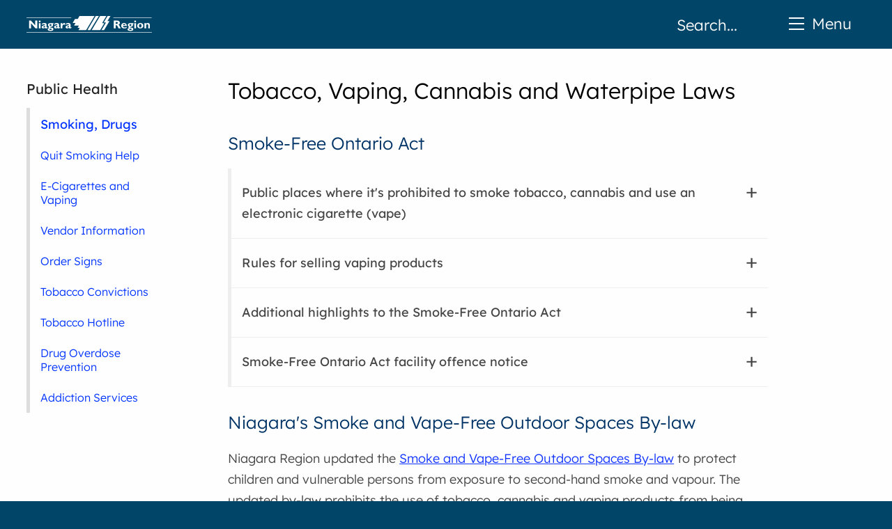

--- FILE ---
content_type: text/html; charset=utf-8
request_url: https://niagararegion.ca/health/substances/tobacco/smoke-free-outdoor-spaces.aspx
body_size: 17563
content:
<!DOCTYPE HTML>
<HTML lang="en">
<HEAD>
<TITLE>Regional Smoke-Free Outdoor Spaces By-law Approved - Niagara Region, Ontario</TITLE>
<!-- Keywds -->
<!-- Descpn -->
<META NAME="expires" CONTENT="YYYYMMDD">

<LINK REL="stylesheet" TYPE="text/css" HREF="/include/styles/video.css" />



<META PROPERTY="twitter:card" CONTENT="summary">
<META PROPERTY="og:image" CONTENT="https://niagararegion.ca/icon-facebook.gif?q=1">
<META http-equiv="Content-Type" CONTENT="text/html;charset=utf-8">
<META NAME="viewport" CONTENT="width=device-width, initial-scale=1.0, maximum-scale=5.0, user-scalable=1" />
<META NAME="theme-color" CONTENT="#014568"/>

<META NAME="DATE" CONTENT="Mon, 12 May 2025 12:55:03 EST">


<LINK REL="preload stylesheet" AS="style" TYPE="text/css" HREF="/include/styles/styles-global.css"/>

<LINK REL="preload stylesheet" AS="style" TYPE="text/css" HREF="/include/styles/basic-elements.css"/>

<LINK REL="manifest" HREF="/include/scripts/manifest.json"/>




</HEAD>
<BODY>

<DIV id="divGlobalDebug"></DIV>

<DIV ID="divGlobalServiceDisruption"><DIV>
	<!-- <DIV STYLE="background:#ffd440; color:#000; padding:20px; width:100%; text-align:center; box-sizing:border-box;">
		<STRONG>Due to winter weather, some programs and services may be closed or cancelled. <a href="/service-disruptions/default.aspx">Learn about closures</a>.</STRONG> </DIV> -->

</DIV></DIV>

<DIV ID="global_container" role="main">

<DIV ID="global_screen" CLASS="global_mobile_padding">

	<!-- START CONTENT -->
	
		
		<DIV CLASS="global_inner_content_container">
		
	
			
			<DIV ID="global_content">
			
		


<H1>Tobacco, Vaping, Cannabis and Waterpipe Laws</H1>
	
	
	<h2>Smoke-Free Ontario Act</h2>
	
	
	<UL CLASS="accordion_list">
    	
        <LI>
        	<A HREF="javascript:;" CLASS="accordion_link" ONCLICK="ToggleAccordion(this);"><strong>Public places where it's prohibited to smoke tobacco, cannabis and use an electronic cigarette (vape)</strong></A>
        	<DIV CLASS="hide accordion_container">
            	<P>Under the <A HREF="https://www.ontario.ca/laws/statute/17s26">Smoke-Free Ontario Act 2017</A>:</P>
                <UL CLASS="spacing">
                  <li>All enclosed public places and workplaces in Ontario including bars and restaurants, places of work and workplace vehicles</li>
                  <li>Restaurant and bar patios, and within nine metres of these patios</li>
                  <li>Indoor common areas in condos, apartment buildings and university / college residences</li>
                  <li>Non-designated guest rooms in hotels, motels and inns</li>
                  <li>Schools, on school grounds, and all public areas within 20 metres of these grounds</li>
                  <li>Children's playgrounds and public areas within 20 metres of playgrounds</li>
                  <li>Child care centres, in places where home child care is provided, or where an early years program is provided</li>
                  <li>Nine metres from the entrance or exit of hospitals (public / private), psychiatric facilities, long-term care homes, independent health facilities</li>
                  <li>Outdoor grounds of hospitals (public / private) and psychiatric facilities</li>
                  <li>Publicly-owned sports fields, nearby spectator areas and public areas within 20 metres of these areas</li>
                  <li>Reserved seating areas at outdoor sports and entertainment locations</li>
                  <li>Grounds of community recreational facilities, and public areas within 20 metres of those grounds</li>
                  <li>Sheltered outdoor areas with a roof and more than two walls which the public or employees frequent, or are invited to (such as a bus shelter)</li>
                </UL>
           	</DIV>
       	</LI>
        
        
        <LI>
        	<A HREF="javascript:;" CLASS="accordion_link" ONCLICK="ToggleAccordion(this);"><strong>Rules for selling vaping products</strong></A>
        	<DIV CLASS="hide accordion_container">
            	<ul CLASS="spacing">
            	  <li>The sale of flavoured vapour products is restricted to specialty vape stores and licensed cannabis retail stores. Other retail stores can only sell tobacco, menthol and mint flavoured vapour products.</li>
            	  <li>Specialty vape stores are no longer permitted to have indoor displays and promotions that are visible from outside their stores</li>
            	  <li>The sale of vapour products with high nicotine concentrations (greater  than 20 milligrams per millilitre) is prohibited in all retail establishments           	</li>
           	  </ul>
        	</DIV>
       	</LI>
        
        
        <LI>
        	<A HREF="javascript:;" CLASS="accordion_link" ONCLICK="ToggleAccordion(this);"><strong>Additional highlights to the Smoke-Free Ontario Act</strong></A>
        	<DIV CLASS="hide accordion_container">
           	  <ul>
            	  <li>No smoking or using an electronic cigarette when a person under 16 is also in the motor vehicle</li>
            	  <li>All components of electronic cigarettes are prohibited to be sold to those under 19 years of age, including e-juice</li>
           	  </ul>
                    <p>The Province of Ontario has <a href="https://www.ontario.ca/page/where-you-cant-smoke-or-vape-ontario">more information on where you can't smoke or vape</a>.</p>
           	      
        	</DIV>
       	</LI>
		
		
		   <LI><A HREF="javascript:;" CLASS="accordion_link" ONCLICK="ToggleAccordion(this);"><strong>Smoke-Free Ontario Act facility offence notice</strong></A>
        	 <DIV CLASS="hide accordion_container">
           	  
           	    <p>Front-line staff and administrators are encouraged to complete the <a href="/health/substances/tobacco/offence-notice-form.aspx">Hospital / Retirement Home / Long-Term Care Facility Offence Notice Form</a> for any Smoke-Free Ontario Act infractions observed on hospital properties, retirement homes or long-term care homes.</p>
           	  
        	</DIV>
       	</LI>
        
    
    </UL>
	

    
    <h2>Niagara's Smoke and Vape-Free Outdoor Spaces By-law    </h2>
    <p>Niagara Region updated the <a href="/government/bylaws/pdf/smoking-by-law-112-2013.pdf">Smoke and Vape-Free Outdoor Spaces By-law</a> to protect children and vulnerable persons from exposure to second-hand smoke and vapour. The updated by-law prohibits the use of tobacco, cannabis and vaping products from being smoked or vaped in public spaces in Niagara.</p>
	<UL CLASS="accordion_list">
    	
        <LI>
        	<A HREF="javascript:;" CLASS="accordion_link" ONCLICK="ToggleAccordion(this);"><strong>Locations where the by-law prohibits smoke tobacco, cannabis and use of  an electronic cigarette (vape)</strong></A>
        	<DIV CLASS="hide accordion_container">
            	<ul class=spacing>
            	  <li>Beaches</li>
            	  <li>Recreation trails</li>
            	  <li>Within nine metres of an entrance or exit of a publically accessible place, building or workplace</li>
            	  <li>Parks, playgrounds and sports fields</li>
            	  <li>Splash pads and outdoor pools</li>
            	  <li>Arenas and recreation centres</li>
            	  <li>Outdoor areas of municipal and regional buildings</li>
            	  <li>Bus shelters           	</li>
           	  </ul>
        	</DIV>
        </LI>
	</UL>
	<p>Smoking tobacco, cannabis and using an electronic cigarette (vaping) is prohibited on beaches and recreational trails that are maintained through the municipalities.        </p>
       
	
	<h2>Niagara's Waterpipe By-law<br>
    </h2>
    <p>Starting on Jan. 1, 2023, waterpipe smoking (tobacco and  herbal) will not be allowed in various public places in Niagara. <a href="/government/bylaws/by-law-index.aspx?q=tobacco">By-law 2022-35</a> was approved following public consultation and approval from regional and  municipal councils. <br>
</p>
	
	<UL CLASS="accordion_list">
    	
        <LI>
        	<A HREF="javascript:;" CLASS="accordion_link" ONCLICK="ToggleAccordion(this);"><strong>Locations where the by-law will prohibit  waterpipe smoking</strong></A>
        	<DIV CLASS="hide accordion_container">
            	<ul class="spacing">
            	  <li>Enclosed  public spaces and workplaces</li>
            	  <li>Outdoor  public patios</li>
            	  <li>Within  nine metres of a publicly accessible entrance or exit</li>
            	  <li>Outdoor  public areas such as parks, playgrounds, and beaches           	      </li>
           	  </ul>
        	</DIV>
        </LI>
	</UL>
	<p>Tobacco control officers  will use a progressive enforcement model to educate residents and business owners  before progressing to warnings and charges. </p>


<link type="text/css" rel="stylesheet" href="//ajax.googleapis.com/ajax/libs/jqueryui/1.8/themes/base/jquery-ui.css">
<script type="text/javascript" src="//ajax.googleapis.com/ajax/libs/jquery/1.5/jquery.min.js"></script>
<script type="text/javascript" src="//ajax.googleapis.com/ajax/libs/jqueryui/1.8/jquery-ui.min.js"></script>

<h2>Contact </h2>
<p>For more information or to report a complaint, call 905-688-8248 ext. 7590 or toll-free at 1-888-505-6074 or <A HREF="/mailto.aspx?email=inspect&name=Public+Health">email Public Health</A>.</p>
<div></div>



<DIV ID="global_bottom_nav">
	
	<DIV CLASS="global_inner_content_container">
		
		<FORM NAME="pg_feedback" ID="page_feedback" CLASS="">
			
			<FIELDSET ROLE="group" ARIA-LABEL="Page Feedback">
			
				<LEGEND>Page Feedback</LEGEND>
				
				<SPAN>Did you find what you were looking for today?</SPAN>
				
				<LABEL FOR="glbl_page_fb_yes"><INPUT TYPE="radio" ID="glbl_page_fb_yes" NAME="page_fb" CLASS="page_fb_yes" VALUE="Y" ONCLICK="feedback_click('y')">Yes</LABEL>
				
				<LABEL FOR="glbl_page_fb_no"><INPUT TYPE="radio" ID="glbl_page_fb_no" NAME="page_fb" CLASS="page_fb_no" VALUE="N" ONCLICK="feedback_click('n')">No</LABEL>
				
				<INPUT TYPE="hidden" NAME="referer" VALUE="">
			
			</FIELDSET>
					
			<INPUT TYPE="submit" CLASS="hide" VALUE="Submit your Feedback">
			
		</FORM>
	
	</DIV>

</DIV>


</DIV>
<!-- END GLOBAL CONTENT -->

<!-- LEFT NAV -->
<DIV ID="global_left_nav" role="navigaton" aria-label="Secondary"><H2><A HREF="/health" CLASS=" TITLE="Public Health">Public Health</A></H2><H3><A HREF="/health/substances/default.aspx" CLASS="firstHeader" TITLE="Smoking, Drugs">Smoking, Drugs</A></H3><UL CLASS="extraIndent">
<LI CLASS="first_link"><A HREF="/health/substances/tobacco/quitting-smoking.aspx" TITLE="Quit Smoking Help" CLASS="fxRippleDark ">Quit Smoking Help</A></LI>
<LI><A HREF="/health/substances/tobacco/e-cigarettes.aspx" TITLE="E-Cigarettes and Vaping" CLASS="fxRippleDark ">E-Cigarettes and Vaping</A></LI>
<LI><A HREF="/health/substances/tobacco/vendor-info.aspx" TITLE="Vendor Information" CLASS="fxRippleDark ">Vendor Information</A></LI>
<LI><A HREF="/health/substances/tobacco/signage.aspx" TITLE="Order Signs" CLASS="fxRippleDark ">Order Signs</A></LI>
<LI><A HREF="/health/inspect/closures-and-convictions.aspx#tobacco" TITLE="Tobacco Convictions" CLASS="fxRippleDark ">Tobacco Convictions</A></LI>
<LI><A HREF="/health/substances/tobacco/tobacco-hotline.aspx" TITLE="Tobacco Hotline" CLASS="fxRippleDark ">Tobacco Hotline</A></LI>
<LI><A HREF="/living/health_wellness/alc-sub-abuse/drugs/overdose-prevention.aspx" TITLE="Drug Overdose Prevention" CLASS="fxRippleDark ">Drug Overdose Prevention</A></LI>
<LI><A HREF="/living/health_wellness/alc-sub-abuse/drugs/services.aspx" TITLE="Addiction Services" CLASS="fxRippleDark ">Addiction Services</A></LI>
</UL>
	
</DIV>
<!-- END LEFT NAV -->

</DIV>
<!-- END GLOBAL INNER CONTENT CONTAINER -->

</DIV>
<!-- END GLOBAL SCREEN -->

<DIV ID="global_header">
	
	<DIV ID="global_navigation" ROLE="navigation" aria-label="Primary" CLASS="global_inner_content_container">
		
		<DIV ID="gobal_home_logo"><A HREF="/default.aspx">Home</A></DIV>
		
		<DIV ID="global_top_menu">

	<UL>
		<LI>
			<A HREF="javascript:;" ID="global_menu_button">
			<SPAN CLASS="globalMenuSpan"></SPAN>
			<SPAN CLASS="globalMenuSpan"></SPAN>
			<SPAN CLASS="globalMenuSpan"></SPAN>Menu</A>
			<UL>
				<LI><A HREF="/business/default.aspx?topnav=1" CLASS="fxRippleLight">Business and Development</A></LI>
				<LI><A HREF="/government/hr/careers/default.aspx?topnav=1" CLASS="fxRippleLight">Careers, Job Opportunities</A></LI>
				<LI><A HREF="/living/childcare/default.aspx?topnav=1" CLASS="fxRippleLight">Child Care, Assistance</A></LI>
				<LI><A HREF="/waste/default.aspx?topnav=1" CLASS="fxRippleLight">Garbage, Recycling and Organics</A></LI>
				<LI><A HREF="/government/default.aspx" CLASS="fxRippleLight">Government and Council</A></LI>
				<LI><A HREF="/health/default.aspx?topnav=1" CLASS="fxRippleLight">Health and Safety</A></LI>				
				<LI><A HREF="/government/budget-taxes/default.aspx?topnav=1" CLASS="fxRippleLight">Property Taxes</A></LI>
				<LI><A HREF="/living/provincial-offences/default.aspx?topnav=1" CLASS="fxRippleLight">Provincial Courts, By-laws</A></LI>
				<LI><A HREF="/living/seniors/default.aspx?topnav=1" CLASS="fxRippleLight">Seniors Services, Long-term Care</A></LI>
				<LI><A HREF="/social-services/default.aspx?topnav=1" CLASS="fxRippleLight">Social Assistance</A></LI>
				<LI><A HREF="/transportation/default.aspx?topnav=1" CLASS="fxRippleLight">Transportation, Roads, Trails</A></LI>
				<LI><A HREF="/water_wastewater/default.aspx?topnav=1" CLASS="fxRippleLight">Water and Wastewater</A></LI>
			</UL>
		</LI>
	</UL>
	
</DIV><DIV ID="global_search_wrapper">

	<form method="GET" action="/search/default.aspx" name="search" id="searcher" onsubmit="return checkSearchBox()"><label aria-label="Search"><span class="hide">Search</span><input type="TEXT" title="Search" name="query" size="25" maxlength="50" id="search_box" 
placeholder="Search..."></label><input type="submit" value="Search" id="search_button" title="Search our Site"></form>
	
</DIV>
		
	</DIV>

</DIV><DIV ID="global_footer" role="contentinfo">
		
	<DIV CLASS="global_inner_content_container global_mobile_padding">
						
		<P CLASS="global_footer_links">
			<A CLASS="fxRippleLight" HREF="/main/Service.aspx?footer=1">A - Z Services</A>
			<A CLASS="fxRippleLight" HREF="/government/contact/default.aspx?footer=1">Contact Us</A>
			<A CLASS="fxRippleLight" HREF="/government/hr/careers/default.aspx?footer=1">Job Opportunities</A>
			<A CLASS="fxRippleLight" HREF="/more/disclaimer/default.aspx?footer=1">Disclaimer and Privacy</A>
			<A CLASS="fxRippleLight" HREF="/living/accessibility/default.aspx?footer=1">Accessibility</A>
			<A CLASS="fxRippleLight" HREF="/news/default.aspx?footer=1">News and Notices</A>
		</P>
				
		<P>&copy; Niagara Region - 1815 Sir Isaac Brock Way, Thorold, ON, L2V 4T7 - Phone: 905-980-6000, Toll-free: 1-800-263-7215</P>
		
		<P>
			<A HREF="http://www.facebook.com/niagararegion"><IMG CLASS="gllbFooterLogo" ALT="Facebook Logo" SRC="/art/logos/facebook-2018.png"></A>
			<A HREF="http://twitter.com/niagararegion"><IMG CLASS="gllbFooterLogo" ALT="X Logo" SRC="/art/logos/x-logo.png"></A>
			<A HREF="http://www.youtube.com/niagararegionca"><IMG CLASS="gllbFooterLogo" ALT="YouTube Logo" SRC="/art/logos/youtube-2018.png"></A>
			
			<A HREF="https://www.instagram.com/accounts/login/?next=/niagararegionca/"><IMG CLASS="gllbFooterLogo" ALT="Instagram Logo" SRC="/art/logos/instagram-white.png"></A>
			
			<A HREF="https://ca.nextdoor.com/agency-detail/on/niagara/niagara-region/"><IMG CLASS="gllbFooterLogo" ALT="Nextdoor Logo" SRC="/art/logos/nextdoor-white.png"></A>
			
			<A HREF=" https://ca.linkedin.com/company/niagara-region"><IMG CLASS="gllbFooterLogo" ALT="LinkedIn Logo" SRC="/art/logos/linkedin.png"></A>
			
		</P>
		
	</DIV>
	
</DIV>
		

</DIV>
<!-- END GLOBAL CONTAINER -->



<SCRIPT TYPE="text/javascript" ASYNC>
<!-- var serverCurrentMO = 01;  var serverCurrentDD = 20;  var serverCurrentYYYY = 2026;  var serverCurrentDOW = 'Tue';  var serverCurrentHH = 20;  var serverCurrentMM = 40;  var globalDevice = 'D'; //-->
</SCRIPT>



<NOSCRIPT ID="deferred-styles">

	<LINK REL="stylesheet" TYPE="text/css" HREF="/Include/styles/styles-desktop.css" MEDIA="screen and (min-width:961px)"/>
	<LINK REL="stylesheet" TYPE="text/css" HREF="/Include/styles/styles-1200.css" MEDIA="screen and (max-width:1200px)"/>
	<LINK REL="stylesheet" TYPE="text/css" HREF="/Include/styles/styles-960.css" MEDIA="screen and (max-width:960px)"/>
	<LINK REL="stylesheet" TYPE="text/css" HREF="/Include/styles/styles-700.css" MEDIA="screen and (max-width:700px)"/>
	<LINK REL="stylesheet" TYPE="text/css" HREF="/Include/styles/styles-common.css"/>
	<LINK REL="stylesheet" TYPE="text/css" HREF="/Include/styles/brands/niagararegion.css"/>
	<LINK REL="stylesheet" TYPE="text/css" HREF="/Include/styles/printer.css" MEDIA="print"/>
	
</NOSCRIPT>

<SCRIPT ASYNC SRC="/Include/scripts/scripts.js" TYPE="text/javascript"></SCRIPT>

<script async src="https://www.googletagmanager.com/gtag/js?id=G-QLLV78NV6X"></script>

<SCRIPT SRC="/Include/scripts/analytics.js" TYPE="text/javascript"></SCRIPT>

<SCRIPT ASYNC SRC="/include/scripts/loadcss.js" TYPE="text/javascript"></SCRIPT>



</BODY>
</HTML>

--- FILE ---
content_type: text/css
request_url: https://niagararegion.ca/include/styles/video.css
body_size: 315
content:
.videoWrapper
	{
		position: relative;
		padding-bottom: 33%;
		padding-top: 25px;
		height: 0;	
	}
	
	.videoWrapper.videoOn
	{
		padding-bottom: 56.25%; /* 16:9 */	
	}
	
		.videoWrapper iframe
		{
			position: absolute;
			top: 0;
			left: 0;
			width: 100%;
			height: 100%;
			border:0;
		}

--- FILE ---
content_type: text/css
request_url: https://niagararegion.ca/Include/styles/styles-1200.css
body_size: 342
content:
#global_screen
{
	/*padding:0 15px;*/
	box-sizing:border-box;
}

#global_content
{
	margin-right:0;
	width:75%;
}

.global_mobile_padding
{
	padding:0 5px;	
}

/* HEADER */
#gobal_home_logo A
{
	width:205px;
	margin-left:15px;
}

/* FOOTER */
#global_footer
{
	padding:0 15px 50px 15px;
	box-sizing:border-box;
}